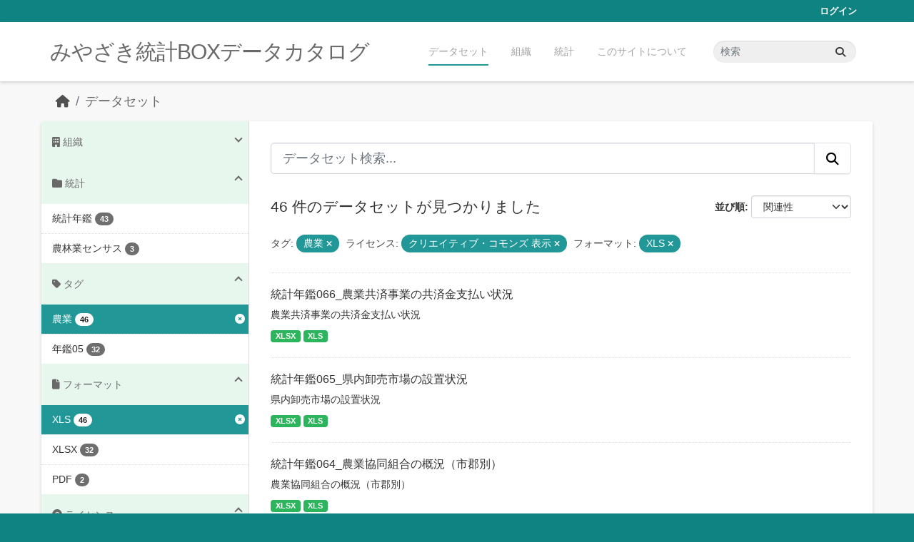

--- FILE ---
content_type: text/html; charset=utf-8
request_url: https://data.stat.pref.miyazaki.lg.jp/dataset/?tags=%E8%BE%B2%E6%A5%AD&license_id=cc-by&res_format=XLS
body_size: 6119
content:
<!DOCTYPE html>
<!--[if IE 9]> <html lang="ja" class="ie9"> <![endif]-->
<!--[if gt IE 8]><!--> <html lang="ja"  > <!--<![endif]-->
  <head>
    <meta charset="utf-8" />
      <meta name="csrf_field_name" content="_csrf_token" />
      <meta name="_csrf_token" content="ImI0NTY0NzAxMDY5NWY3NDI0ZDQ2NGE1NThhNWM0NDZkMDdlYzIyNGUi.aXt-pw.4RZY3tkF2WSbsV4L0c2b-ziFPHc" />

      <meta name="generator" content="ckan 2.11.3" />
      <meta name="viewport" content="width=device-width, initial-scale=1.0">
    <title>データセット - みやざき統計BOXデータカタログ</title>

    
    <link rel="shortcut icon" href="/favicon.ico" />
    
    
      
      
      
    
    


    
    <link href="/webassets/base/51d427fe_main.css" rel="stylesheet"/>
<link href="/webassets/ckanext-miyazaki-stat-theme/1172d388_custom.css" rel="stylesheet"/>
    
    <!-- Google Tag Manager -->
    <script>(function(w,d,s,l,i){w[l]=w[l]||[];w[l].push({'gtm.start':
    new Date().getTime(),event:'gtm.js'});var f=d.getElementsByTagName(s)[0],
    j=d.createElement(s),dl=l!='dataLayer'?'&l='+l:'';j.async=true;j.src=
    'https://www.googletagmanager.com/gtm.js?id='+i+dl;f.parentNode.insertBefore(j,f);
    })(window,document,'script','dataLayer','GTM-M7MT2GW');</script>
    <!-- End Google Tag Manager -->
    
    


  </head>

  
  <body data-site-root="https://data.stat.pref.miyazaki.lg.jp/" data-locale-root="https://data.stat.pref.miyazaki.lg.jp/" >

    
    <!-- Google Tag Manager (noscript) -->
    <noscript><iframe src="https://www.googletagmanager.com/ns.html?id=GTM-M7MT2GW"
    height="0" width="0" style="display:none;visibility:hidden"></iframe></noscript>
    <!-- End Google Tag Manager (noscript) -->
    
    <div class="visually-hidden-focusable"><a href="#content">Skip to main content</a></div>
  


  
    

 
<div class="account-masthead">
  <div class="container">
     
    <nav class="account not-authed" aria-label="Account">
      <ul class="list-unstyled">
        
        <li><a href="/user/login">ログイン</a></li>
         
      </ul>
    </nav>
     
  </div>
</div>

<header class="masthead">
  <div class="container">
      
    <nav class="navbar navbar-expand-lg navbar-light">
      <hgroup class="header-text-logo navbar-left">

      
      
      <h1>
        <a href="/">みやざき統計BOXデータカタログ</a>
      </h1>
      
      
      

       </hgroup>
      <button class="navbar-toggler" type="button" data-bs-toggle="collapse" data-bs-target="#main-navigation-toggle"
        aria-controls="main-navigation-toggle" aria-expanded="false" aria-label="Toggle navigation">
        <span class="fa fa-bars text-white"></span>
      </button>

      <div class="main-navbar collapse navbar-collapse" id="main-navigation-toggle">
        <ul class="navbar-nav ms-auto mb-2 mb-lg-0">
          
            
<li class="active"><a href="/dataset/">データセット</a></li><li><a href="/organization/">組織</a></li><li><a href="/group/">統計</a></li><li><a href="/about">このサイトについて</a></li>

          </ul>

      
      
          <form class="d-flex site-search" action="/dataset/" method="get">
              <label class="d-none" for="field-sitewide-search">Search Datasets...</label>
              <input id="field-sitewide-search" class="form-control me-2"  type="text" name="q" placeholder="検索" aria-label="データセット検索..."/>
              <button class="btn" type="submit" aria-label="Submit"><i class="fa fa-search"></i></button>
          </form>
      
      </div>
    </nav>
  </div>
</header>

  
    <div class="main">
      <div id="content" class="container">
        
          
            <div class="flash-messages">
              
                
              
            </div>
          

          
            <div class="toolbar" role="navigation" aria-label="Breadcrumb">
              
                
                  <ol class="breadcrumb">
                    
<li class="home"><a href="/" aria-label="ホーム"><i class="fa fa-home"></i><span> ホーム</span></a></li>
                    
  <li class="active"><a href="/dataset/">データセット</a></li>

                  </ol>
                
              
            </div>
          

          <div class="row wrapper">
            
            
            

            
              <aside class="secondary col-md-3">
                
                
  <div class="filters">
    <div>
      
        

    
    
	
	    
		<section class="module module-narrow module-shallow">
		    
<h2 class="module-heading">
    
    
    
    
    
    
    <i class="fas fa-building"></i>
    組織
</h2>

		    
			
			    
				<nav aria-label="組織">
				    <ul class="list-unstyled nav nav-simple nav-facet">
					
					    
					    
					    
					    
					    <li class="nav-item ">
						<a href="/dataset/?tags=%E8%BE%B2%E6%A5%AD&amp;license_id=cc-by&amp;res_format=XLS&amp;organization=tokei" title="">
						    <span class="item-label">00統計調査課</span>
						    <span class="hidden separator"> - </span>
						    <span class="item-count badge">46</span>

							
						</a>
					    </li>
					
				    </ul>
				</nav>

				<p class="module-footer">
				    
					
				    
				</p>
			    
			
		    
		</section>
	    
	
    

      
        

    
    
	
	    
		<section class="module module-narrow module-shallow">
		    
<h2 class="module-heading">
    
    
    
    
    
    
    <i class="fas fa-folder"></i>
    統計
</h2>

		    
			
			    
				<nav aria-label="グループ">
				    <ul class="list-unstyled nav nav-simple nav-facet">
					
					    
					    
					    
					    
					    <li class="nav-item ">
						<a href="/dataset/?tags=%E8%BE%B2%E6%A5%AD&amp;license_id=cc-by&amp;res_format=XLS&amp;groups=nenkan" title="">
						    <span class="item-label">統計年鑑</span>
						    <span class="hidden separator"> - </span>
						    <span class="item-count badge">43</span>

							
						</a>
					    </li>
					
					    
					    
					    
					    
					    <li class="nav-item ">
						<a href="/dataset/?tags=%E8%BE%B2%E6%A5%AD&amp;license_id=cc-by&amp;res_format=XLS&amp;groups=nourincensus" title="">
						    <span class="item-label">農林業センサス</span>
						    <span class="hidden separator"> - </span>
						    <span class="item-count badge">3</span>

							
						</a>
					    </li>
					
				    </ul>
				</nav>

				<p class="module-footer">
				    
					
				    
				</p>
			    
			
		    
		</section>
	    
	
    

      
        

    
    
	
	    
		<section class="module module-narrow module-shallow">
		    
<h2 class="module-heading">
    
    
    
    
    
    
    <i class="fas fa-tag"></i>
    タグ
</h2>

		    
			
			    
				<nav aria-label="タグ">
				    <ul class="list-unstyled nav nav-simple nav-facet">
					
					    
					    
					    
					    
					    <li class="nav-item  active">
						<a href="/dataset/?license_id=cc-by&amp;res_format=XLS" title="">
						    <span class="item-label">農業</span>
						    <span class="hidden separator"> - </span>
						    <span class="item-count badge">46</span>

							<span class="facet-close"> <i class="fa fa-solid fa-circle-xmark"></i></span>
						</a>
					    </li>
					
					    
					    
					    
					    
					    <li class="nav-item ">
						<a href="/dataset/?tags=%E8%BE%B2%E6%A5%AD&amp;license_id=cc-by&amp;res_format=XLS&amp;tags=%E5%B9%B4%E9%91%9105" title="">
						    <span class="item-label">年鑑05</span>
						    <span class="hidden separator"> - </span>
						    <span class="item-count badge">32</span>

							
						</a>
					    </li>
					
				    </ul>
				</nav>

				<p class="module-footer">
				    
					
				    
				</p>
			    
			
		    
		</section>
	    
	
    

      
        

    
    
	
	    
		<section class="module module-narrow module-shallow">
		    
<h2 class="module-heading">
    
    
    
    
    
    
    <i class="fas fa-file"></i>
    フォーマット
</h2>

		    
			
			    
				<nav aria-label="フォーマット">
				    <ul class="list-unstyled nav nav-simple nav-facet">
					
					    
					    
					    
					    
					    <li class="nav-item  active">
						<a href="/dataset/?tags=%E8%BE%B2%E6%A5%AD&amp;license_id=cc-by" title="">
						    <span class="item-label">XLS</span>
						    <span class="hidden separator"> - </span>
						    <span class="item-count badge">46</span>

							<span class="facet-close"> <i class="fa fa-solid fa-circle-xmark"></i></span>
						</a>
					    </li>
					
					    
					    
					    
					    
					    <li class="nav-item ">
						<a href="/dataset/?tags=%E8%BE%B2%E6%A5%AD&amp;license_id=cc-by&amp;res_format=XLS&amp;res_format=XLSX" title="">
						    <span class="item-label">XLSX</span>
						    <span class="hidden separator"> - </span>
						    <span class="item-count badge">32</span>

							
						</a>
					    </li>
					
					    
					    
					    
					    
					    <li class="nav-item ">
						<a href="/dataset/?tags=%E8%BE%B2%E6%A5%AD&amp;license_id=cc-by&amp;res_format=XLS&amp;res_format=PDF" title="">
						    <span class="item-label">PDF</span>
						    <span class="hidden separator"> - </span>
						    <span class="item-count badge">2</span>

							
						</a>
					    </li>
					
				    </ul>
				</nav>

				<p class="module-footer">
				    
					
				    
				</p>
			    
			
		    
		</section>
	    
	
    

      
        

    
    
	
	    
		<section class="module module-narrow module-shallow">
		    
<h2 class="module-heading">
    
    
    
    
    
    
    <i class="fas fa-copyright"></i>
    ライセンス
</h2>

		    
			
			    
				<nav aria-label="ライセンス">
				    <ul class="list-unstyled nav nav-simple nav-facet">
					
					    
					    
					    
					    
					    <li class="nav-item  active">
						<a href="/dataset/?tags=%E8%BE%B2%E6%A5%AD&amp;res_format=XLS" title="">
						    <span class="item-label">クリエイティブ・コモンズ 表示</span>
						    <span class="hidden separator"> - </span>
						    <span class="item-count badge">46</span>

							<span class="facet-close"> <i class="fa fa-solid fa-circle-xmark"></i></span>
						</a>
					    </li>
					
				    </ul>
				</nav>

				<p class="module-footer">
				    
					
				    
				</p>
			    
			
		    
		</section>
	    
	
    

      
    </div>
    <a class="close no-text hide-filters"><i class="fa fa-times-circle"></i><span class="text">close</span></a>
  </div>

              </aside>
            

            
              <div class="primary col-md-9 col-xs-12" role="main">
                
                
  <section class="module">
    <div class="module-content">
      
        
      
      
        
        
        







<form id="dataset-search-form" class="search-form" method="get" data-module="select-switch">

  
<div class="input-group search-input-group">
  <input aria-label="データセット検索..." id="field-giant-search" type="text" class="form-control form-control-lg" name="q" value="" autocomplete="off" placeholder="データセット検索...">
  
  <button class="btn btn-default btn-lg" type="submit" value="search" aria-label="Submit">
    <i class="fa fa-search"></i>
  </button>
  
</div>


  
    <span>






<input type="hidden" name="tags" value="農業" />





<input type="hidden" name="license_id" value="cc-by" />





<input type="hidden" name="res_format" value="XLS" />



</span>
  

  
    
      <div class="form-group control-order-by">
        <label for="field-order-by">並び順</label>
        <select id="field-order-by" name="sort" class="form-control form-select">
          
            
              <option value="score desc, metadata_modified desc" selected="selected">関連性</option>
            
          
            
              <option value="title_string asc">名前で昇順</option>
            
          
            
              <option value="title_string desc">名前で降順</option>
            
          
            
              <option value="metadata_modified desc">最終更新日</option>
            
          
        </select>
        
        <button class="btn btn-default js-hide" type="submit">Go</button>
        
      </div>
    
  

  
    <h1>
    
      

  
    
  

46 件のデータセットが見つかりました
    
    </h1>
  

  
    
      <p class="filter-list">
        
          
          <span class="facet">タグ:</span>
          
            <span class="filtered pill">農業
              <a href="/dataset/?license_id=cc-by&amp;res_format=XLS" class="remove" title="削除"><i class="fa fa-times"></i></a>
            </span>
          
        
          
          <span class="facet">ライセンス:</span>
          
            <span class="filtered pill">クリエイティブ・コモンズ 表示
              <a href="/dataset/?tags=%E8%BE%B2%E6%A5%AD&amp;res_format=XLS" class="remove" title="削除"><i class="fa fa-times"></i></a>
            </span>
          
        
          
          <span class="facet">フォーマット:</span>
          
            <span class="filtered pill">XLS
              <a href="/dataset/?tags=%E8%BE%B2%E6%A5%AD&amp;license_id=cc-by" class="remove" title="削除"><i class="fa fa-times"></i></a>
            </span>
          
        
      </p>
      <a class="show-filters btn btn-default">フィルタ結果</a>
    
  

</form>




      
      
        

  
    <ul class="dataset-list list-unstyled">
    	
	      
	        




  <li class="dataset-item">
    
      <div class="dataset-content">
        
          <h2 class="dataset-heading">
            
              
            
            
    <a href="/dataset/nenkan-264" title="統計年鑑066_農業共済事業の共済金支払い状況">
      統計年鑑066_農業共済事業の共済金支払い状況
    </a>
            
            
              
            
          </h2>
        
        
          
            <div>農業共済事業の共済金支払い状況</div>
          
        
      </div>
      
        
          
            <ul class="dataset-resources list-unstyled">
              
                
                <li>
                  <a href="/dataset/nenkan-264" class="badge badge-default" data-format="xlsx">XLSX</a>
                </li>
                
                <li>
                  <a href="/dataset/nenkan-264" class="badge badge-default" data-format="xls">XLS</a>
                </li>
                
              
            </ul>
          
        
      
    
  </li>

	      
	        




  <li class="dataset-item">
    
      <div class="dataset-content">
        
          <h2 class="dataset-heading">
            
              
            
            
    <a href="/dataset/nenkan-91" title="統計年鑑065_県内卸売市場の設置状況">
      統計年鑑065_県内卸売市場の設置状況
    </a>
            
            
              
            
          </h2>
        
        
          
            <div>県内卸売市場の設置状況</div>
          
        
      </div>
      
        
          
            <ul class="dataset-resources list-unstyled">
              
                
                <li>
                  <a href="/dataset/nenkan-91" class="badge badge-default" data-format="xlsx">XLSX</a>
                </li>
                
                <li>
                  <a href="/dataset/nenkan-91" class="badge badge-default" data-format="xls">XLS</a>
                </li>
                
              
            </ul>
          
        
      
    
  </li>

	      
	        




  <li class="dataset-item">
    
      <div class="dataset-content">
        
          <h2 class="dataset-heading">
            
              
            
            
    <a href="/dataset/nenkan-265" title="統計年鑑064_農業協同組合の概況（市郡別）">
      統計年鑑064_農業協同組合の概況（市郡別）
    </a>
            
            
              
            
          </h2>
        
        
          
            <div>農業協同組合の概況（市郡別）</div>
          
        
      </div>
      
        
          
            <ul class="dataset-resources list-unstyled">
              
                
                <li>
                  <a href="/dataset/nenkan-265" class="badge badge-default" data-format="xlsx">XLSX</a>
                </li>
                
                <li>
                  <a href="/dataset/nenkan-265" class="badge badge-default" data-format="xls">XLS</a>
                </li>
                
              
            </ul>
          
        
      
    
  </li>

	      
	        




  <li class="dataset-item">
    
      <div class="dataset-content">
        
          <h2 class="dataset-heading">
            
              
            
            
    <a href="/dataset/nenkan-191" title="統計年鑑063_獣医師数">
      統計年鑑063_獣医師数
    </a>
            
            
              
            
          </h2>
        
        
          
            <div>獣医師数</div>
          
        
      </div>
      
        
          
            <ul class="dataset-resources list-unstyled">
              
                
                <li>
                  <a href="/dataset/nenkan-191" class="badge badge-default" data-format="xlsx">XLSX</a>
                </li>
                
                <li>
                  <a href="/dataset/nenkan-191" class="badge badge-default" data-format="xls">XLS</a>
                </li>
                
              
            </ul>
          
        
      
    
  </li>

	      
	        




  <li class="dataset-item">
    
      <div class="dataset-content">
        
          <h2 class="dataset-heading">
            
              
            
            
    <a href="/dataset/nenkan-214" title="統計年鑑062_水稲等の農業経営の概況">
      統計年鑑062_水稲等の農業経営の概況
    </a>
            
            
              
            
          </h2>
        
        
          
            <div>水稲等の農業経営の概況</div>
          
        
      </div>
      
        
          
            <ul class="dataset-resources list-unstyled">
              
                
                <li>
                  <a href="/dataset/nenkan-214" class="badge badge-default" data-format="xlsx">XLSX</a>
                </li>
                
                <li>
                  <a href="/dataset/nenkan-214" class="badge badge-default" data-format="xls">XLS</a>
                </li>
                
              
            </ul>
          
        
      
    
  </li>

	      
	        




  <li class="dataset-item">
    
      <div class="dataset-content">
        
          <h2 class="dataset-heading">
            
              
            
            
    <a href="/dataset/nenkan-24" title="統計年鑑061_家畜保健衛生事業状況">
      統計年鑑061_家畜保健衛生事業状況
    </a>
            
            
              
            
          </h2>
        
        
          
            <div>家畜保健衛生事業状況</div>
          
        
      </div>
      
        
          
            <ul class="dataset-resources list-unstyled">
              
                
                <li>
                  <a href="/dataset/nenkan-24" class="badge badge-default" data-format="xlsx">XLSX</a>
                </li>
                
                <li>
                  <a href="/dataset/nenkan-24" class="badge badge-default" data-format="xls">XLS</a>
                </li>
                
              
            </ul>
          
        
      
    
  </li>

	      
	        




  <li class="dataset-item">
    
      <div class="dataset-content">
        
          <h2 class="dataset-heading">
            
              
            
            
    <a href="/dataset/nenkan-21" title="統計年鑑060_家畜共済死亡廃用事故病類別頭数">
      統計年鑑060_家畜共済死亡廃用事故病類別頭数
    </a>
            
            
              
            
          </h2>
        
        
          
            <div>家畜共済死亡廃用事故病類別頭数</div>
          
        
      </div>
      
        
          
            <ul class="dataset-resources list-unstyled">
              
                
                <li>
                  <a href="/dataset/nenkan-21" class="badge badge-default" data-format="xlsx">XLSX</a>
                </li>
                
                <li>
                  <a href="/dataset/nenkan-21" class="badge badge-default" data-format="xls">XLS</a>
                </li>
                
              
            </ul>
          
        
      
    
  </li>

	      
	        




  <li class="dataset-item">
    
      <div class="dataset-content">
        
          <h2 class="dataset-heading">
            
              
            
            
    <a href="/dataset/nenkan-12" title="統計年鑑059_と畜検査頭数">
      統計年鑑059_と畜検査頭数
    </a>
            
            
              
            
          </h2>
        
        
          
            <div>と畜検査頭数</div>
          
        
      </div>
      
        
          
            <ul class="dataset-resources list-unstyled">
              
                
                <li>
                  <a href="/dataset/nenkan-12" class="badge badge-default" data-format="xlsx">XLSX</a>
                </li>
                
                <li>
                  <a href="/dataset/nenkan-12" class="badge badge-default" data-format="xls">XLS</a>
                </li>
                
              
            </ul>
          
        
      
    
  </li>

	      
	        




  <li class="dataset-item">
    
      <div class="dataset-content">
        
          <h2 class="dataset-heading">
            
              
            
            
    <a href="/dataset/nenkan-22" title="統計年鑑058_家畜市場取引成績（子牛）">
      統計年鑑058_家畜市場取引成績（子牛）
    </a>
            
            
              
            
          </h2>
        
        
          
            <div>家畜市場取引成績（子牛）</div>
          
        
      </div>
      
        
          
            <ul class="dataset-resources list-unstyled">
              
                
                <li>
                  <a href="/dataset/nenkan-22" class="badge badge-default" data-format="xlsx">XLSX</a>
                </li>
                
                <li>
                  <a href="/dataset/nenkan-22" class="badge badge-default" data-format="xls">XLS</a>
                </li>
                
              
            </ul>
          
        
      
    
  </li>

	      
	        




  <li class="dataset-item">
    
      <div class="dataset-content">
        
          <h2 class="dataset-heading">
            
              
            
            
    <a href="/dataset/nenkan-223" title="統計年鑑057_生乳の生産量と移出入量及び処理量">
      統計年鑑057_生乳の生産量と移出入量及び処理量
    </a>
            
            
              
            
          </h2>
        
        
          
            <div>生乳の生産量と移出入量及び処理量</div>
          
        
      </div>
      
        
          
            <ul class="dataset-resources list-unstyled">
              
                
                <li>
                  <a href="/dataset/nenkan-223" class="badge badge-default" data-format="xlsx">XLSX</a>
                </li>
                
                <li>
                  <a href="/dataset/nenkan-223" class="badge badge-default" data-format="xls">XLS</a>
                </li>
                
              
            </ul>
          
        
      
    
  </li>

	      
	        




  <li class="dataset-item">
    
      <div class="dataset-content">
        
          <h2 class="dataset-heading">
            
              
            
            
    <a href="/dataset/nenkan-20" title="統計年鑑056_家畜、家きんの飼養戸数と頭羽数">
      統計年鑑056_家畜、家きんの飼養戸数と頭羽数
    </a>
            
            
              
            
          </h2>
        
        
          
            <div>家畜、家きんの飼養戸数と頭羽数</div>
          
        
      </div>
      
        
          
            <ul class="dataset-resources list-unstyled">
              
                
                <li>
                  <a href="/dataset/nenkan-20" class="badge badge-default" data-format="xlsx">XLSX</a>
                </li>
                
                <li>
                  <a href="/dataset/nenkan-20" class="badge badge-default" data-format="xls">XLS</a>
                </li>
                
              
            </ul>
          
        
      
    
  </li>

	      
	        




  <li class="dataset-item">
    
      <div class="dataset-content">
        
          <h2 class="dataset-heading">
            
              
            
            
    <a href="/dataset/nenkan-243" title="統計年鑑055_茶種別荒茶生産量">
      統計年鑑055_茶種別荒茶生産量
    </a>
            
            
              
            
          </h2>
        
        
          
            <div>茶種別荒茶生産量</div>
          
        
      </div>
      
        
          
            <ul class="dataset-resources list-unstyled">
              
                
                <li>
                  <a href="/dataset/nenkan-243" class="badge badge-default" data-format="xlsx">XLSX</a>
                </li>
                
                <li>
                  <a href="/dataset/nenkan-243" class="badge badge-default" data-format="xls">XLS</a>
                </li>
                
              
            </ul>
          
        
      
    
  </li>

	      
	        




  <li class="dataset-item">
    
      <div class="dataset-content">
        
          <h2 class="dataset-heading">
            
              
            
            
    <a href="/dataset/nenkan-256" title="統計年鑑054_特産野菜の種類別出荷販売実績">
      統計年鑑054_特産野菜の種類別出荷販売実績
    </a>
            
            
              
            
          </h2>
        
        
          
            <div>特産野菜の種類別出荷販売実績</div>
          
        
      </div>
      
        
          
            <ul class="dataset-resources list-unstyled">
              
                
                <li>
                  <a href="/dataset/nenkan-256" class="badge badge-default" data-format="xlsx">XLSX</a>
                </li>
                
                <li>
                  <a href="/dataset/nenkan-256" class="badge badge-default" data-format="xls">XLS</a>
                </li>
                
              
            </ul>
          
        
      
    
  </li>

	      
	        




  <li class="dataset-item">
    
      <div class="dataset-content">
        
          <h2 class="dataset-heading">
            
              
            
            
    <a href="/dataset/nenkan-25" title="統計年鑑053_果樹・野菜の収穫面積、収穫量及び対前年比">
      統計年鑑053_果樹・野菜の収穫面積、収穫量及び対前年比
    </a>
            
            
              
            
          </h2>
        
        
          
            <div>果樹・野菜の収穫面積、収穫量及び対前年比</div>
          
        
      </div>
      
        
          
            <ul class="dataset-resources list-unstyled">
              
                
                <li>
                  <a href="/dataset/nenkan-25" class="badge badge-default" data-format="xlsx">XLSX</a>
                </li>
                
                <li>
                  <a href="/dataset/nenkan-25" class="badge badge-default" data-format="xls">XLS</a>
                </li>
                
              
            </ul>
          
        
      
    
  </li>

	      
	        




  <li class="dataset-item">
    
      <div class="dataset-content">
        
          <h2 class="dataset-heading">
            
              
            
            
    <a href="/dataset/nenkan-268" title="統計年鑑052_農作物">
      統計年鑑052_農作物
    </a>
            
            
              
            
          </h2>
        
        
          
            <div>（１）普通作物（２）野菜（３）果樹（４）飼料作物（５）葉たばこ</div>
          
        
      </div>
      
        
          
            <ul class="dataset-resources list-unstyled">
              
                
                <li>
                  <a href="/dataset/nenkan-268" class="badge badge-default" data-format="xlsx">XLSX</a>
                </li>
                
                <li>
                  <a href="/dataset/nenkan-268" class="badge badge-default" data-format="xls">XLS</a>
                </li>
                
              
            </ul>
          
        
      
    
  </li>

	      
	        




  <li class="dataset-item">
    
      <div class="dataset-content">
        
          <h2 class="dataset-heading">
            
              
            
            
    <a href="/dataset/nenkan-255" title="統計年鑑051_土地改良事業">
      統計年鑑051_土地改良事業
    </a>
            
            
              
            
          </h2>
        
        
          
            <div>土地改良事業</div>
          
        
      </div>
      
        
          
            <ul class="dataset-resources list-unstyled">
              
                
                <li>
                  <a href="/dataset/nenkan-255" class="badge badge-default" data-format="xlsx">XLSX</a>
                </li>
                
                <li>
                  <a href="/dataset/nenkan-255" class="badge badge-default" data-format="xls">XLS</a>
                </li>
                
              
            </ul>
          
        
      
    
  </li>

	      
	        




  <li class="dataset-item">
    
      <div class="dataset-content">
        
          <h2 class="dataset-heading">
            
              
            
            
    <a href="/dataset/nenkan-266" title="統計年鑑050_農業産出額">
      統計年鑑050_農業産出額
    </a>
            
            
              
            
          </h2>
        
        
          
            <div>農業産出額</div>
          
        
      </div>
      
        
          
            <ul class="dataset-resources list-unstyled">
              
                
                <li>
                  <a href="/dataset/nenkan-266" class="badge badge-default" data-format="xlsx">XLSX</a>
                </li>
                
                <li>
                  <a href="/dataset/nenkan-266" class="badge badge-default" data-format="xls">XLS</a>
                </li>
                
              
            </ul>
          
        
      
    
  </li>

	      
	        




  <li class="dataset-item">
    
      <div class="dataset-content">
        
          <h2 class="dataset-heading">
            
              
            
            
    <a href="/dataset/nenkan-271" title="統計年鑑049_農地集団化事業実績">
      統計年鑑049_農地集団化事業実績
    </a>
            
            
              
            
          </h2>
        
        
          
            <div>農地集団化事業実績</div>
          
        
      </div>
      
        
          
            <ul class="dataset-resources list-unstyled">
              
                
                <li>
                  <a href="/dataset/nenkan-271" class="badge badge-default" data-format="xlsx">XLSX</a>
                </li>
                
                <li>
                  <a href="/dataset/nenkan-271" class="badge badge-default" data-format="xls">XLS</a>
                </li>
                
              
            </ul>
          
        
      
    
  </li>

	      
	        




  <li class="dataset-item">
    
      <div class="dataset-content">
        
          <h2 class="dataset-heading">
            
              
            
            
    <a href="/dataset/nenkan-272" title="統計年鑑048_農地転用実績">
      統計年鑑048_農地転用実績
    </a>
            
            
              
            
          </h2>
        
        
          
            <div>農地転用実績</div>
          
        
      </div>
      
        
          
            <ul class="dataset-resources list-unstyled">
              
                
                <li>
                  <a href="/dataset/nenkan-272" class="badge badge-default" data-format="xlsx">XLSX</a>
                </li>
                
                <li>
                  <a href="/dataset/nenkan-272" class="badge badge-default" data-format="xls">XLS</a>
                </li>
                
              
            </ul>
          
        
      
    
  </li>

	      
	        




  <li class="dataset-item">
    
      <div class="dataset-content">
        
          <h2 class="dataset-heading">
            
              
            
            
    <a href="/dataset/nenkan-270" title="統計年鑑047_農地の移動実績">
      統計年鑑047_農地の移動実績
    </a>
            
            
              
            
          </h2>
        
        
          
            <div>（１）総括（２）自作地無償所有権移転（３）自作地有償所有権移転</div>
          
        
      </div>
      
        
          
            <ul class="dataset-resources list-unstyled">
              
                
                <li>
                  <a href="/dataset/nenkan-270" class="badge badge-default" data-format="xlsx">XLSX</a>
                </li>
                
                <li>
                  <a href="/dataset/nenkan-270" class="badge badge-default" data-format="xls">XLS</a>
                </li>
                
              
            </ul>
          
        
      
    
  </li>

	      
	    
    </ul>
  

      
    </div>

    
      <div class="pagination-wrapper">
  <ul class="pagination justify-content-center"> <li class="page-item active">
  <a class="page-link" href="/dataset/?tags=%E8%BE%B2%E6%A5%AD&amp;license_id=cc-by&amp;res_format=XLS&amp;page=1">1</a>
</li> <li class="page-item">
  <a class="page-link" href="/dataset/?tags=%E8%BE%B2%E6%A5%AD&amp;license_id=cc-by&amp;res_format=XLS&amp;page=2">2</a>
</li> <li class="page-item">
  <a class="page-link" href="/dataset/?tags=%E8%BE%B2%E6%A5%AD&amp;license_id=cc-by&amp;res_format=XLS&amp;page=3">3</a>
</li> <li class="page-item">
  <a class="page-link" href="/dataset/?tags=%E8%BE%B2%E6%A5%AD&amp;license_id=cc-by&amp;res_format=XLS&amp;page=2">»</a>
</li></ul>
</div>
    
  </section>

  
    <section class="module">
      <div class="module-content">
        
          <small>
            
            
            API Keyを使ってこのレジストリーにもアクセス可能です <a href="/api/3">API</a> (see <a href="https://docs.ckan.org/en/2.11/api/">APIドキュメント</a>). 
          </small>
        
      </div>
    </section>
  

              </div>
            
          </div>
        
      </div>
    </div>
  
    <footer class="site-footer">
  <div class="container">
    
    <div class="row">
      <div class="col-md-8 footer-links">
        
          <ul class="list-unstyled">
            
              <li><a href="/about">About みやざき統計BOXデータカタログ</a></li>
            
          </ul>
          <ul class="list-unstyled">
            
              
              <li><a href="https://docs.ckan.org/en/2.11/api/">CKAN API</a></li>
              <li><a href="https://www.ckan.org/">CKANアソシエーション</a></li>
              <li><a href="https://www.opendefinition.org/od/"><img src="/base/images/od_80x15_blue.png" alt="Open Data"></a></li>
            
          </ul>
        
      </div>
      <div class="col-md-4 attribution">
        
          <p><strong>Powered by</strong> <a class="hide-text ckan-footer-logo" href="http://ckan.org">CKAN</a></p>
        
        

      </div>
    </div>
    
  </div>
</footer>
  
  
  
  
    
    
    
    <script src="https://kit.fontawesome.com/8e004c27cb.js" crossorigin="anonymous"></script>


    
    <link href="/webassets/vendor/f3b8236b_select2.css" rel="stylesheet"/>
<link href="/webassets/vendor/53df638c_fontawesome.css" rel="stylesheet"/>
    <script src="/webassets/vendor/240e5086_jquery.js" type="text/javascript"></script>
<script src="/webassets/vendor/773d6354_vendor.js" type="text/javascript"></script>
<script src="/webassets/vendor/6d1ad7e6_bootstrap.js" type="text/javascript"></script>
<script src="/webassets/vendor/529a0eb7_htmx.js" type="text/javascript"></script>
<script src="/webassets/base/a65ea3a0_main.js" type="text/javascript"></script>
<script src="/webassets/base/b1def42f_ckan.js" type="text/javascript"></script>
<script src="/webassets/ckanext-miyazaki-stat-theme/b88fcba1_custom.js" type="text/javascript"></script>
  </body>
</html>